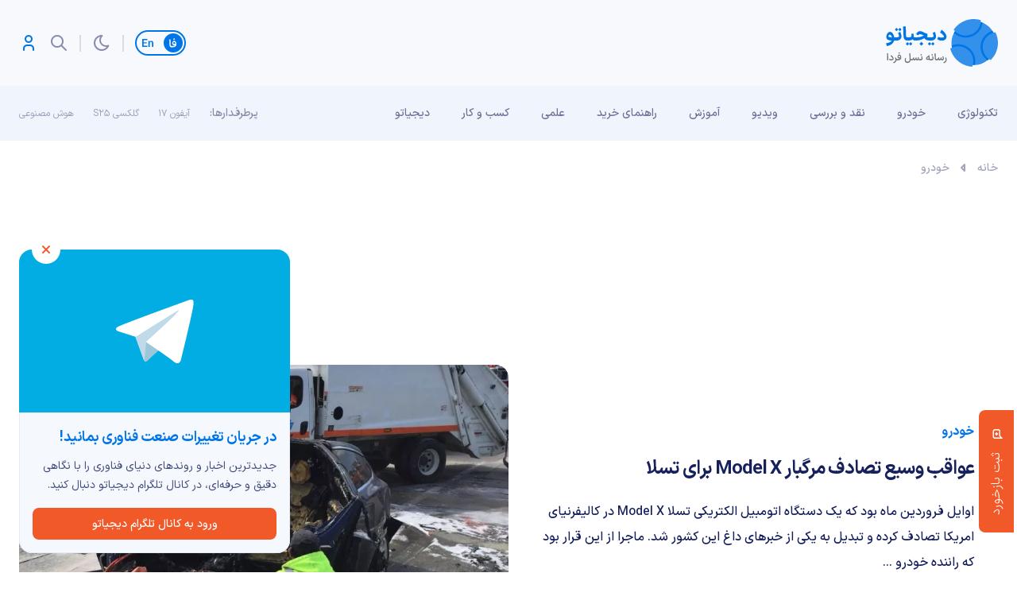

--- FILE ---
content_type: text/html; charset=utf-8
request_url: https://www.google.com/recaptcha/api2/anchor?ar=1&k=6LdGTAcmAAAAAESDt16hCMJM_znowptZ1w5s4Zyu&co=aHR0cHM6Ly9kaWdpYXRvLmNvbTo0NDM.&hl=en&v=7gg7H51Q-naNfhmCP3_R47ho&size=invisible&anchor-ms=20000&execute-ms=30000&cb=5ebrgknf2hjj
body_size: 48017
content:
<!DOCTYPE HTML><html dir="ltr" lang="en"><head><meta http-equiv="Content-Type" content="text/html; charset=UTF-8">
<meta http-equiv="X-UA-Compatible" content="IE=edge">
<title>reCAPTCHA</title>
<style type="text/css">
/* cyrillic-ext */
@font-face {
  font-family: 'Roboto';
  font-style: normal;
  font-weight: 400;
  font-stretch: 100%;
  src: url(//fonts.gstatic.com/s/roboto/v48/KFO7CnqEu92Fr1ME7kSn66aGLdTylUAMa3GUBHMdazTgWw.woff2) format('woff2');
  unicode-range: U+0460-052F, U+1C80-1C8A, U+20B4, U+2DE0-2DFF, U+A640-A69F, U+FE2E-FE2F;
}
/* cyrillic */
@font-face {
  font-family: 'Roboto';
  font-style: normal;
  font-weight: 400;
  font-stretch: 100%;
  src: url(//fonts.gstatic.com/s/roboto/v48/KFO7CnqEu92Fr1ME7kSn66aGLdTylUAMa3iUBHMdazTgWw.woff2) format('woff2');
  unicode-range: U+0301, U+0400-045F, U+0490-0491, U+04B0-04B1, U+2116;
}
/* greek-ext */
@font-face {
  font-family: 'Roboto';
  font-style: normal;
  font-weight: 400;
  font-stretch: 100%;
  src: url(//fonts.gstatic.com/s/roboto/v48/KFO7CnqEu92Fr1ME7kSn66aGLdTylUAMa3CUBHMdazTgWw.woff2) format('woff2');
  unicode-range: U+1F00-1FFF;
}
/* greek */
@font-face {
  font-family: 'Roboto';
  font-style: normal;
  font-weight: 400;
  font-stretch: 100%;
  src: url(//fonts.gstatic.com/s/roboto/v48/KFO7CnqEu92Fr1ME7kSn66aGLdTylUAMa3-UBHMdazTgWw.woff2) format('woff2');
  unicode-range: U+0370-0377, U+037A-037F, U+0384-038A, U+038C, U+038E-03A1, U+03A3-03FF;
}
/* math */
@font-face {
  font-family: 'Roboto';
  font-style: normal;
  font-weight: 400;
  font-stretch: 100%;
  src: url(//fonts.gstatic.com/s/roboto/v48/KFO7CnqEu92Fr1ME7kSn66aGLdTylUAMawCUBHMdazTgWw.woff2) format('woff2');
  unicode-range: U+0302-0303, U+0305, U+0307-0308, U+0310, U+0312, U+0315, U+031A, U+0326-0327, U+032C, U+032F-0330, U+0332-0333, U+0338, U+033A, U+0346, U+034D, U+0391-03A1, U+03A3-03A9, U+03B1-03C9, U+03D1, U+03D5-03D6, U+03F0-03F1, U+03F4-03F5, U+2016-2017, U+2034-2038, U+203C, U+2040, U+2043, U+2047, U+2050, U+2057, U+205F, U+2070-2071, U+2074-208E, U+2090-209C, U+20D0-20DC, U+20E1, U+20E5-20EF, U+2100-2112, U+2114-2115, U+2117-2121, U+2123-214F, U+2190, U+2192, U+2194-21AE, U+21B0-21E5, U+21F1-21F2, U+21F4-2211, U+2213-2214, U+2216-22FF, U+2308-230B, U+2310, U+2319, U+231C-2321, U+2336-237A, U+237C, U+2395, U+239B-23B7, U+23D0, U+23DC-23E1, U+2474-2475, U+25AF, U+25B3, U+25B7, U+25BD, U+25C1, U+25CA, U+25CC, U+25FB, U+266D-266F, U+27C0-27FF, U+2900-2AFF, U+2B0E-2B11, U+2B30-2B4C, U+2BFE, U+3030, U+FF5B, U+FF5D, U+1D400-1D7FF, U+1EE00-1EEFF;
}
/* symbols */
@font-face {
  font-family: 'Roboto';
  font-style: normal;
  font-weight: 400;
  font-stretch: 100%;
  src: url(//fonts.gstatic.com/s/roboto/v48/KFO7CnqEu92Fr1ME7kSn66aGLdTylUAMaxKUBHMdazTgWw.woff2) format('woff2');
  unicode-range: U+0001-000C, U+000E-001F, U+007F-009F, U+20DD-20E0, U+20E2-20E4, U+2150-218F, U+2190, U+2192, U+2194-2199, U+21AF, U+21E6-21F0, U+21F3, U+2218-2219, U+2299, U+22C4-22C6, U+2300-243F, U+2440-244A, U+2460-24FF, U+25A0-27BF, U+2800-28FF, U+2921-2922, U+2981, U+29BF, U+29EB, U+2B00-2BFF, U+4DC0-4DFF, U+FFF9-FFFB, U+10140-1018E, U+10190-1019C, U+101A0, U+101D0-101FD, U+102E0-102FB, U+10E60-10E7E, U+1D2C0-1D2D3, U+1D2E0-1D37F, U+1F000-1F0FF, U+1F100-1F1AD, U+1F1E6-1F1FF, U+1F30D-1F30F, U+1F315, U+1F31C, U+1F31E, U+1F320-1F32C, U+1F336, U+1F378, U+1F37D, U+1F382, U+1F393-1F39F, U+1F3A7-1F3A8, U+1F3AC-1F3AF, U+1F3C2, U+1F3C4-1F3C6, U+1F3CA-1F3CE, U+1F3D4-1F3E0, U+1F3ED, U+1F3F1-1F3F3, U+1F3F5-1F3F7, U+1F408, U+1F415, U+1F41F, U+1F426, U+1F43F, U+1F441-1F442, U+1F444, U+1F446-1F449, U+1F44C-1F44E, U+1F453, U+1F46A, U+1F47D, U+1F4A3, U+1F4B0, U+1F4B3, U+1F4B9, U+1F4BB, U+1F4BF, U+1F4C8-1F4CB, U+1F4D6, U+1F4DA, U+1F4DF, U+1F4E3-1F4E6, U+1F4EA-1F4ED, U+1F4F7, U+1F4F9-1F4FB, U+1F4FD-1F4FE, U+1F503, U+1F507-1F50B, U+1F50D, U+1F512-1F513, U+1F53E-1F54A, U+1F54F-1F5FA, U+1F610, U+1F650-1F67F, U+1F687, U+1F68D, U+1F691, U+1F694, U+1F698, U+1F6AD, U+1F6B2, U+1F6B9-1F6BA, U+1F6BC, U+1F6C6-1F6CF, U+1F6D3-1F6D7, U+1F6E0-1F6EA, U+1F6F0-1F6F3, U+1F6F7-1F6FC, U+1F700-1F7FF, U+1F800-1F80B, U+1F810-1F847, U+1F850-1F859, U+1F860-1F887, U+1F890-1F8AD, U+1F8B0-1F8BB, U+1F8C0-1F8C1, U+1F900-1F90B, U+1F93B, U+1F946, U+1F984, U+1F996, U+1F9E9, U+1FA00-1FA6F, U+1FA70-1FA7C, U+1FA80-1FA89, U+1FA8F-1FAC6, U+1FACE-1FADC, U+1FADF-1FAE9, U+1FAF0-1FAF8, U+1FB00-1FBFF;
}
/* vietnamese */
@font-face {
  font-family: 'Roboto';
  font-style: normal;
  font-weight: 400;
  font-stretch: 100%;
  src: url(//fonts.gstatic.com/s/roboto/v48/KFO7CnqEu92Fr1ME7kSn66aGLdTylUAMa3OUBHMdazTgWw.woff2) format('woff2');
  unicode-range: U+0102-0103, U+0110-0111, U+0128-0129, U+0168-0169, U+01A0-01A1, U+01AF-01B0, U+0300-0301, U+0303-0304, U+0308-0309, U+0323, U+0329, U+1EA0-1EF9, U+20AB;
}
/* latin-ext */
@font-face {
  font-family: 'Roboto';
  font-style: normal;
  font-weight: 400;
  font-stretch: 100%;
  src: url(//fonts.gstatic.com/s/roboto/v48/KFO7CnqEu92Fr1ME7kSn66aGLdTylUAMa3KUBHMdazTgWw.woff2) format('woff2');
  unicode-range: U+0100-02BA, U+02BD-02C5, U+02C7-02CC, U+02CE-02D7, U+02DD-02FF, U+0304, U+0308, U+0329, U+1D00-1DBF, U+1E00-1E9F, U+1EF2-1EFF, U+2020, U+20A0-20AB, U+20AD-20C0, U+2113, U+2C60-2C7F, U+A720-A7FF;
}
/* latin */
@font-face {
  font-family: 'Roboto';
  font-style: normal;
  font-weight: 400;
  font-stretch: 100%;
  src: url(//fonts.gstatic.com/s/roboto/v48/KFO7CnqEu92Fr1ME7kSn66aGLdTylUAMa3yUBHMdazQ.woff2) format('woff2');
  unicode-range: U+0000-00FF, U+0131, U+0152-0153, U+02BB-02BC, U+02C6, U+02DA, U+02DC, U+0304, U+0308, U+0329, U+2000-206F, U+20AC, U+2122, U+2191, U+2193, U+2212, U+2215, U+FEFF, U+FFFD;
}
/* cyrillic-ext */
@font-face {
  font-family: 'Roboto';
  font-style: normal;
  font-weight: 500;
  font-stretch: 100%;
  src: url(//fonts.gstatic.com/s/roboto/v48/KFO7CnqEu92Fr1ME7kSn66aGLdTylUAMa3GUBHMdazTgWw.woff2) format('woff2');
  unicode-range: U+0460-052F, U+1C80-1C8A, U+20B4, U+2DE0-2DFF, U+A640-A69F, U+FE2E-FE2F;
}
/* cyrillic */
@font-face {
  font-family: 'Roboto';
  font-style: normal;
  font-weight: 500;
  font-stretch: 100%;
  src: url(//fonts.gstatic.com/s/roboto/v48/KFO7CnqEu92Fr1ME7kSn66aGLdTylUAMa3iUBHMdazTgWw.woff2) format('woff2');
  unicode-range: U+0301, U+0400-045F, U+0490-0491, U+04B0-04B1, U+2116;
}
/* greek-ext */
@font-face {
  font-family: 'Roboto';
  font-style: normal;
  font-weight: 500;
  font-stretch: 100%;
  src: url(//fonts.gstatic.com/s/roboto/v48/KFO7CnqEu92Fr1ME7kSn66aGLdTylUAMa3CUBHMdazTgWw.woff2) format('woff2');
  unicode-range: U+1F00-1FFF;
}
/* greek */
@font-face {
  font-family: 'Roboto';
  font-style: normal;
  font-weight: 500;
  font-stretch: 100%;
  src: url(//fonts.gstatic.com/s/roboto/v48/KFO7CnqEu92Fr1ME7kSn66aGLdTylUAMa3-UBHMdazTgWw.woff2) format('woff2');
  unicode-range: U+0370-0377, U+037A-037F, U+0384-038A, U+038C, U+038E-03A1, U+03A3-03FF;
}
/* math */
@font-face {
  font-family: 'Roboto';
  font-style: normal;
  font-weight: 500;
  font-stretch: 100%;
  src: url(//fonts.gstatic.com/s/roboto/v48/KFO7CnqEu92Fr1ME7kSn66aGLdTylUAMawCUBHMdazTgWw.woff2) format('woff2');
  unicode-range: U+0302-0303, U+0305, U+0307-0308, U+0310, U+0312, U+0315, U+031A, U+0326-0327, U+032C, U+032F-0330, U+0332-0333, U+0338, U+033A, U+0346, U+034D, U+0391-03A1, U+03A3-03A9, U+03B1-03C9, U+03D1, U+03D5-03D6, U+03F0-03F1, U+03F4-03F5, U+2016-2017, U+2034-2038, U+203C, U+2040, U+2043, U+2047, U+2050, U+2057, U+205F, U+2070-2071, U+2074-208E, U+2090-209C, U+20D0-20DC, U+20E1, U+20E5-20EF, U+2100-2112, U+2114-2115, U+2117-2121, U+2123-214F, U+2190, U+2192, U+2194-21AE, U+21B0-21E5, U+21F1-21F2, U+21F4-2211, U+2213-2214, U+2216-22FF, U+2308-230B, U+2310, U+2319, U+231C-2321, U+2336-237A, U+237C, U+2395, U+239B-23B7, U+23D0, U+23DC-23E1, U+2474-2475, U+25AF, U+25B3, U+25B7, U+25BD, U+25C1, U+25CA, U+25CC, U+25FB, U+266D-266F, U+27C0-27FF, U+2900-2AFF, U+2B0E-2B11, U+2B30-2B4C, U+2BFE, U+3030, U+FF5B, U+FF5D, U+1D400-1D7FF, U+1EE00-1EEFF;
}
/* symbols */
@font-face {
  font-family: 'Roboto';
  font-style: normal;
  font-weight: 500;
  font-stretch: 100%;
  src: url(//fonts.gstatic.com/s/roboto/v48/KFO7CnqEu92Fr1ME7kSn66aGLdTylUAMaxKUBHMdazTgWw.woff2) format('woff2');
  unicode-range: U+0001-000C, U+000E-001F, U+007F-009F, U+20DD-20E0, U+20E2-20E4, U+2150-218F, U+2190, U+2192, U+2194-2199, U+21AF, U+21E6-21F0, U+21F3, U+2218-2219, U+2299, U+22C4-22C6, U+2300-243F, U+2440-244A, U+2460-24FF, U+25A0-27BF, U+2800-28FF, U+2921-2922, U+2981, U+29BF, U+29EB, U+2B00-2BFF, U+4DC0-4DFF, U+FFF9-FFFB, U+10140-1018E, U+10190-1019C, U+101A0, U+101D0-101FD, U+102E0-102FB, U+10E60-10E7E, U+1D2C0-1D2D3, U+1D2E0-1D37F, U+1F000-1F0FF, U+1F100-1F1AD, U+1F1E6-1F1FF, U+1F30D-1F30F, U+1F315, U+1F31C, U+1F31E, U+1F320-1F32C, U+1F336, U+1F378, U+1F37D, U+1F382, U+1F393-1F39F, U+1F3A7-1F3A8, U+1F3AC-1F3AF, U+1F3C2, U+1F3C4-1F3C6, U+1F3CA-1F3CE, U+1F3D4-1F3E0, U+1F3ED, U+1F3F1-1F3F3, U+1F3F5-1F3F7, U+1F408, U+1F415, U+1F41F, U+1F426, U+1F43F, U+1F441-1F442, U+1F444, U+1F446-1F449, U+1F44C-1F44E, U+1F453, U+1F46A, U+1F47D, U+1F4A3, U+1F4B0, U+1F4B3, U+1F4B9, U+1F4BB, U+1F4BF, U+1F4C8-1F4CB, U+1F4D6, U+1F4DA, U+1F4DF, U+1F4E3-1F4E6, U+1F4EA-1F4ED, U+1F4F7, U+1F4F9-1F4FB, U+1F4FD-1F4FE, U+1F503, U+1F507-1F50B, U+1F50D, U+1F512-1F513, U+1F53E-1F54A, U+1F54F-1F5FA, U+1F610, U+1F650-1F67F, U+1F687, U+1F68D, U+1F691, U+1F694, U+1F698, U+1F6AD, U+1F6B2, U+1F6B9-1F6BA, U+1F6BC, U+1F6C6-1F6CF, U+1F6D3-1F6D7, U+1F6E0-1F6EA, U+1F6F0-1F6F3, U+1F6F7-1F6FC, U+1F700-1F7FF, U+1F800-1F80B, U+1F810-1F847, U+1F850-1F859, U+1F860-1F887, U+1F890-1F8AD, U+1F8B0-1F8BB, U+1F8C0-1F8C1, U+1F900-1F90B, U+1F93B, U+1F946, U+1F984, U+1F996, U+1F9E9, U+1FA00-1FA6F, U+1FA70-1FA7C, U+1FA80-1FA89, U+1FA8F-1FAC6, U+1FACE-1FADC, U+1FADF-1FAE9, U+1FAF0-1FAF8, U+1FB00-1FBFF;
}
/* vietnamese */
@font-face {
  font-family: 'Roboto';
  font-style: normal;
  font-weight: 500;
  font-stretch: 100%;
  src: url(//fonts.gstatic.com/s/roboto/v48/KFO7CnqEu92Fr1ME7kSn66aGLdTylUAMa3OUBHMdazTgWw.woff2) format('woff2');
  unicode-range: U+0102-0103, U+0110-0111, U+0128-0129, U+0168-0169, U+01A0-01A1, U+01AF-01B0, U+0300-0301, U+0303-0304, U+0308-0309, U+0323, U+0329, U+1EA0-1EF9, U+20AB;
}
/* latin-ext */
@font-face {
  font-family: 'Roboto';
  font-style: normal;
  font-weight: 500;
  font-stretch: 100%;
  src: url(//fonts.gstatic.com/s/roboto/v48/KFO7CnqEu92Fr1ME7kSn66aGLdTylUAMa3KUBHMdazTgWw.woff2) format('woff2');
  unicode-range: U+0100-02BA, U+02BD-02C5, U+02C7-02CC, U+02CE-02D7, U+02DD-02FF, U+0304, U+0308, U+0329, U+1D00-1DBF, U+1E00-1E9F, U+1EF2-1EFF, U+2020, U+20A0-20AB, U+20AD-20C0, U+2113, U+2C60-2C7F, U+A720-A7FF;
}
/* latin */
@font-face {
  font-family: 'Roboto';
  font-style: normal;
  font-weight: 500;
  font-stretch: 100%;
  src: url(//fonts.gstatic.com/s/roboto/v48/KFO7CnqEu92Fr1ME7kSn66aGLdTylUAMa3yUBHMdazQ.woff2) format('woff2');
  unicode-range: U+0000-00FF, U+0131, U+0152-0153, U+02BB-02BC, U+02C6, U+02DA, U+02DC, U+0304, U+0308, U+0329, U+2000-206F, U+20AC, U+2122, U+2191, U+2193, U+2212, U+2215, U+FEFF, U+FFFD;
}
/* cyrillic-ext */
@font-face {
  font-family: 'Roboto';
  font-style: normal;
  font-weight: 900;
  font-stretch: 100%;
  src: url(//fonts.gstatic.com/s/roboto/v48/KFO7CnqEu92Fr1ME7kSn66aGLdTylUAMa3GUBHMdazTgWw.woff2) format('woff2');
  unicode-range: U+0460-052F, U+1C80-1C8A, U+20B4, U+2DE0-2DFF, U+A640-A69F, U+FE2E-FE2F;
}
/* cyrillic */
@font-face {
  font-family: 'Roboto';
  font-style: normal;
  font-weight: 900;
  font-stretch: 100%;
  src: url(//fonts.gstatic.com/s/roboto/v48/KFO7CnqEu92Fr1ME7kSn66aGLdTylUAMa3iUBHMdazTgWw.woff2) format('woff2');
  unicode-range: U+0301, U+0400-045F, U+0490-0491, U+04B0-04B1, U+2116;
}
/* greek-ext */
@font-face {
  font-family: 'Roboto';
  font-style: normal;
  font-weight: 900;
  font-stretch: 100%;
  src: url(//fonts.gstatic.com/s/roboto/v48/KFO7CnqEu92Fr1ME7kSn66aGLdTylUAMa3CUBHMdazTgWw.woff2) format('woff2');
  unicode-range: U+1F00-1FFF;
}
/* greek */
@font-face {
  font-family: 'Roboto';
  font-style: normal;
  font-weight: 900;
  font-stretch: 100%;
  src: url(//fonts.gstatic.com/s/roboto/v48/KFO7CnqEu92Fr1ME7kSn66aGLdTylUAMa3-UBHMdazTgWw.woff2) format('woff2');
  unicode-range: U+0370-0377, U+037A-037F, U+0384-038A, U+038C, U+038E-03A1, U+03A3-03FF;
}
/* math */
@font-face {
  font-family: 'Roboto';
  font-style: normal;
  font-weight: 900;
  font-stretch: 100%;
  src: url(//fonts.gstatic.com/s/roboto/v48/KFO7CnqEu92Fr1ME7kSn66aGLdTylUAMawCUBHMdazTgWw.woff2) format('woff2');
  unicode-range: U+0302-0303, U+0305, U+0307-0308, U+0310, U+0312, U+0315, U+031A, U+0326-0327, U+032C, U+032F-0330, U+0332-0333, U+0338, U+033A, U+0346, U+034D, U+0391-03A1, U+03A3-03A9, U+03B1-03C9, U+03D1, U+03D5-03D6, U+03F0-03F1, U+03F4-03F5, U+2016-2017, U+2034-2038, U+203C, U+2040, U+2043, U+2047, U+2050, U+2057, U+205F, U+2070-2071, U+2074-208E, U+2090-209C, U+20D0-20DC, U+20E1, U+20E5-20EF, U+2100-2112, U+2114-2115, U+2117-2121, U+2123-214F, U+2190, U+2192, U+2194-21AE, U+21B0-21E5, U+21F1-21F2, U+21F4-2211, U+2213-2214, U+2216-22FF, U+2308-230B, U+2310, U+2319, U+231C-2321, U+2336-237A, U+237C, U+2395, U+239B-23B7, U+23D0, U+23DC-23E1, U+2474-2475, U+25AF, U+25B3, U+25B7, U+25BD, U+25C1, U+25CA, U+25CC, U+25FB, U+266D-266F, U+27C0-27FF, U+2900-2AFF, U+2B0E-2B11, U+2B30-2B4C, U+2BFE, U+3030, U+FF5B, U+FF5D, U+1D400-1D7FF, U+1EE00-1EEFF;
}
/* symbols */
@font-face {
  font-family: 'Roboto';
  font-style: normal;
  font-weight: 900;
  font-stretch: 100%;
  src: url(//fonts.gstatic.com/s/roboto/v48/KFO7CnqEu92Fr1ME7kSn66aGLdTylUAMaxKUBHMdazTgWw.woff2) format('woff2');
  unicode-range: U+0001-000C, U+000E-001F, U+007F-009F, U+20DD-20E0, U+20E2-20E4, U+2150-218F, U+2190, U+2192, U+2194-2199, U+21AF, U+21E6-21F0, U+21F3, U+2218-2219, U+2299, U+22C4-22C6, U+2300-243F, U+2440-244A, U+2460-24FF, U+25A0-27BF, U+2800-28FF, U+2921-2922, U+2981, U+29BF, U+29EB, U+2B00-2BFF, U+4DC0-4DFF, U+FFF9-FFFB, U+10140-1018E, U+10190-1019C, U+101A0, U+101D0-101FD, U+102E0-102FB, U+10E60-10E7E, U+1D2C0-1D2D3, U+1D2E0-1D37F, U+1F000-1F0FF, U+1F100-1F1AD, U+1F1E6-1F1FF, U+1F30D-1F30F, U+1F315, U+1F31C, U+1F31E, U+1F320-1F32C, U+1F336, U+1F378, U+1F37D, U+1F382, U+1F393-1F39F, U+1F3A7-1F3A8, U+1F3AC-1F3AF, U+1F3C2, U+1F3C4-1F3C6, U+1F3CA-1F3CE, U+1F3D4-1F3E0, U+1F3ED, U+1F3F1-1F3F3, U+1F3F5-1F3F7, U+1F408, U+1F415, U+1F41F, U+1F426, U+1F43F, U+1F441-1F442, U+1F444, U+1F446-1F449, U+1F44C-1F44E, U+1F453, U+1F46A, U+1F47D, U+1F4A3, U+1F4B0, U+1F4B3, U+1F4B9, U+1F4BB, U+1F4BF, U+1F4C8-1F4CB, U+1F4D6, U+1F4DA, U+1F4DF, U+1F4E3-1F4E6, U+1F4EA-1F4ED, U+1F4F7, U+1F4F9-1F4FB, U+1F4FD-1F4FE, U+1F503, U+1F507-1F50B, U+1F50D, U+1F512-1F513, U+1F53E-1F54A, U+1F54F-1F5FA, U+1F610, U+1F650-1F67F, U+1F687, U+1F68D, U+1F691, U+1F694, U+1F698, U+1F6AD, U+1F6B2, U+1F6B9-1F6BA, U+1F6BC, U+1F6C6-1F6CF, U+1F6D3-1F6D7, U+1F6E0-1F6EA, U+1F6F0-1F6F3, U+1F6F7-1F6FC, U+1F700-1F7FF, U+1F800-1F80B, U+1F810-1F847, U+1F850-1F859, U+1F860-1F887, U+1F890-1F8AD, U+1F8B0-1F8BB, U+1F8C0-1F8C1, U+1F900-1F90B, U+1F93B, U+1F946, U+1F984, U+1F996, U+1F9E9, U+1FA00-1FA6F, U+1FA70-1FA7C, U+1FA80-1FA89, U+1FA8F-1FAC6, U+1FACE-1FADC, U+1FADF-1FAE9, U+1FAF0-1FAF8, U+1FB00-1FBFF;
}
/* vietnamese */
@font-face {
  font-family: 'Roboto';
  font-style: normal;
  font-weight: 900;
  font-stretch: 100%;
  src: url(//fonts.gstatic.com/s/roboto/v48/KFO7CnqEu92Fr1ME7kSn66aGLdTylUAMa3OUBHMdazTgWw.woff2) format('woff2');
  unicode-range: U+0102-0103, U+0110-0111, U+0128-0129, U+0168-0169, U+01A0-01A1, U+01AF-01B0, U+0300-0301, U+0303-0304, U+0308-0309, U+0323, U+0329, U+1EA0-1EF9, U+20AB;
}
/* latin-ext */
@font-face {
  font-family: 'Roboto';
  font-style: normal;
  font-weight: 900;
  font-stretch: 100%;
  src: url(//fonts.gstatic.com/s/roboto/v48/KFO7CnqEu92Fr1ME7kSn66aGLdTylUAMa3KUBHMdazTgWw.woff2) format('woff2');
  unicode-range: U+0100-02BA, U+02BD-02C5, U+02C7-02CC, U+02CE-02D7, U+02DD-02FF, U+0304, U+0308, U+0329, U+1D00-1DBF, U+1E00-1E9F, U+1EF2-1EFF, U+2020, U+20A0-20AB, U+20AD-20C0, U+2113, U+2C60-2C7F, U+A720-A7FF;
}
/* latin */
@font-face {
  font-family: 'Roboto';
  font-style: normal;
  font-weight: 900;
  font-stretch: 100%;
  src: url(//fonts.gstatic.com/s/roboto/v48/KFO7CnqEu92Fr1ME7kSn66aGLdTylUAMa3yUBHMdazQ.woff2) format('woff2');
  unicode-range: U+0000-00FF, U+0131, U+0152-0153, U+02BB-02BC, U+02C6, U+02DA, U+02DC, U+0304, U+0308, U+0329, U+2000-206F, U+20AC, U+2122, U+2191, U+2193, U+2212, U+2215, U+FEFF, U+FFFD;
}

</style>
<link rel="stylesheet" type="text/css" href="https://www.gstatic.com/recaptcha/releases/7gg7H51Q-naNfhmCP3_R47ho/styles__ltr.css">
<script nonce="TAexRW_o51Is-k54g6Uoqg" type="text/javascript">window['__recaptcha_api'] = 'https://www.google.com/recaptcha/api2/';</script>
<script type="text/javascript" src="https://www.gstatic.com/recaptcha/releases/7gg7H51Q-naNfhmCP3_R47ho/recaptcha__en.js" nonce="TAexRW_o51Is-k54g6Uoqg">
      
    </script></head>
<body><div id="rc-anchor-alert" class="rc-anchor-alert"></div>
<input type="hidden" id="recaptcha-token" value="[base64]">
<script type="text/javascript" nonce="TAexRW_o51Is-k54g6Uoqg">
      recaptcha.anchor.Main.init("[\x22ainput\x22,[\x22bgdata\x22,\x22\x22,\[base64]/[base64]/[base64]/[base64]/[base64]/[base64]/[base64]/[base64]/[base64]/[base64]\\u003d\x22,\[base64]\\u003d\x22,\x22wqdZw5rDusOxw4vDicKGwqAaw6tzw4/Dg8KSUQPCtsODOcOSwrVTRcK8bhs4w5pww5jCh8KtOxJowqIBw4XClHdaw6BYIy1DLMKzPBfClsOvworDtGzCpCUkVFIsIcKWdsOSwqXDqwFydFPCvMOPDcOhZ3p1BQlJw6/CnW8nD3o4w7rDt8OMw6BVwrjDsVwOWwk0w5nDpSUiwr/DqMOAw5o8w7EgCX7CtsOGTMOYw7ssAMKGw5lYZD/[base64]/[base64]/Dq8KSw5sbPzjCisO3wq3DnMKrw4sbLMK7wqNIU8KuB8OmRsO6w5vDpcKuI03CsCNcNkYHwpcZa8OTVARfdMOMwprCt8OOwrJ1KMOMw5fDqjs5wpXDncOEwr3DjMKBwoxZw4PCv1XDqz7ClcK2wrbClcOOwq/CgcOvwpPCm8K7TUgeHMKxw71uwoEiZU3CilDCkcKUwo3DtsKTPsK5woTDmMOGFnodezkeesKHYcOrw7TDoT/CrzEDwq/Cu8Kvw4TCmizDnmfDrDHCgF/CkkAlw7A6wpUPwoFxw4LDsjs+w6N8w7DDusOsAsKcw7M9LsKRw5LDsk/[base64]/Cj8OLw4p8wrJpw5Rfw6bCv8OwUcK/[base64]/w4TClR9jNAQDwrbClMKSLjhdwrTCuEghwqtqw6vCqnTDoAbCiCzCmsK0dMKqwqBuwrIdwqtFZcOxw7bCoXUDMcOEXnfCkHnCl8OtLELDgh9pc2xVHsKhDh0twp0KwpXDjExhw47Dk8K8w6rCqQczLMKmwrrDqcO/[base64]/CncOFBjbCucOMwqdLKRZSw4cqRjhqw7tJQMO1wrbCisOTS0ARFCjDucKsw6zDolXCnsO2f8KuLkzDksKuJV/[base64]/Dq8O0woXDrsK2asKPUn9sw5PDvzo/MsKiwpUswpJew4URG0Mwd8KXw5dNGD1gwolAw4LCny1uQsOrJgtVHSnCtgfDojlRw6d/w4jDk8O3IsKGeFpQcsOWBcObwrpHwpFvHiXDpgxTFMKvRkHCvRDDrMK0wq01asKtE8OqwqhMwo5GwrDDpit3w5E6wrNdUcO8JHEJwpHCisOIPUvDu8O5wosrwq12woQ3SXHDr1PDiHXDsSUucwR+bsKmK8KPw5ohEBzDjsKTw53CqsKWMgrDjR/CpcOFPsOyZSLCqcKhw40Iw4Anw6/[base64]/wrLDhS3Dglhiw4nCj8K9wpzCgsO6bcK3wqULPXNDWcOPw7jDuABDOT7Ci8ORaVUWwoLDgxJswqp7DcKRPsKMesO6YBFNEsOyw7DCmG5lw6NWEsKewqYPXXHCisK8wqjCrcOYJcOnK0rDnQpowqZ+w6pqORzCq8KbHsOgw7kiZsOkS2LCtsK4worCnxE4w4B/[base64]/[base64]/LTvDo8KAw7IxFcK3w5HDpsOYdsOiwr0GZxHClkjDgxQyw4vCtHh7fsKBFFjDnxgBw5RHacKhG8KKNMKDfmEewqwYwoxpwrogw6M2w4bDnVN6RlxhYcK9wq9BacO4w4XDm8KjGMKlwrnCvE56IcKxTMK/fyPCvAZXw5dzwqvChzl0CDoRw4fDpkN/wqhXIsKcBcOGOXsqbh85wrzCr18kwrvCt0nDqE7DmcK1DirChEAAQMOyw65ww7AzAcO9F3IGUMKpfsKGw6Fyw7oxOxNMdMOiw4fCjsOhOMKpMhrCjMKGC8KPwrjDg8Ozw7w2w5LDncOlwrhAKhk5wpXDvsODRX/Dn8OOa8OVwpMSRMOTTUV6YRbDocOoXsKCwrLDg8KJSi/Dkj/DhXPDtGFQEMOmMcOtwqrDpcOkwqlEwoRCW2ZmL8OywpIHScO6VQzCjsK1fkrDtjwXQW1BKknDosK3wosvDSXCl8KXTnXDnhnCh8K/w51iCcOewrHCnsKUQ8OTH0PDscK5wrUxwqvDjcK9w5XDjlzCskwDw5kUwowTw6XChcKDwo/DkMOARMKLF8Oww5NkwqvDtcKywqNwwr/[base64]/Dv1Ecb8KCEMKQwo/Dh8KWQcKUwogbw6VZTEVWwqEvw5DCpMOBcsKfw44Wwpg0NsKNwpTCq8OWwps0AsKSw5xwwrnCrWLCi8Kqw6bCk8KZwpt8a8ObBMKLworDnDPCvsKcwpcECQ0MU0jCksKgT2N3LsKEeVTCuMO3wqLDkzMLw5/Do0bCiQzCijYWNcKowq3DrUR3w5vDkDdgw4HDoTzDj8K6f1Z/wpjDusKRw5fDgnDCicONIMOqeAY0MDh/[base64]/GmvDhmvDqTx1w7bCl0xLBMKSwpgmcDDDmMKywqvDmMORw6LCiMOLUsO5OMOvDMOCLsOiw6kHTMO9KAI8wo/Ch3zDh8KbQsKRw5Q/YsOdY8OPw6hGw5UbwovCpMK/C33DviDDiEMtwoTCuAjCksK7eMKbwoU3PMOrHzB5wo0LRMOKVxwUfhp2wpHDqsO9w7/Dv3BxQsKMwqwQJlrDkQ0jZ8OPb8KDw4tAwqdxw7xCwrzDvMKjC8Osc8KCwo7DoVzDkXo8wqXCi8KZHsKGasORT8O5acOvL8KCZsOwJglyQ8O+AC8xERkfw759KcO1w7/CocKmwr7ClVDDvBzDtsOpacKsPHYuwqc7Ci90HcOVw6QtOMK/w5zDrMO6bVIDfcONwqzCg3cowpzCjQbCvTQSw5R1DDUBwp7DrEVFI3nClRAww7XClRbCnEssw7N3N8OIw7zDvTnDr8KJw5YVwpjCrBV5w5FDBMO/csKBG8K1dlDCkTV6VAsYMsOYHyMCw7TCmXHDrMK7w5vDqsKffTMWw7h4w4tyfl4rw6PDgxrCtcK1GFbCtBXCr1/[base64]/Cn8KMwqsMw6B2w6/[base64]/DrsOOPSUrCEXCkGXCoVXCjHl+F8KkR8OfUUzDtSfDux/[base64]/DjcK9wrPCk1NhwoHCry3DtsOrGikEYQ0aw5HCjMO2wpPCrcKkw6MNLShzX2Uiwr3CmRbDmwvCt8Kjw57DpsKyElPChzrDhcO6w4DDvcOTwpR/C2LCk08vRxvDtcKxRUDCswnDnMOUwo3CpxQ7LB5Aw5jDg0PDhD5XO3tow7rDg0o8cR44JsK9TsKQHgHDusOZY8OLwrB6fmZZwqTClcOqDMKkGA4JAMODw4LDgxXChXgQwpTDvcOqwqvCgsOkw6rCssKKw6cKwo/[base64]/ScKVwqJzw6fCgyXCmcO4woR+w7g/wqjCqz8nUsOnMC4/wopdwoQtw7zCj1MzKcKXwr8Qwo3DlsKkw53DiB54F23DrcK8wrkOw5fChxRhBcOeAcKIw5pEwqwjYBHCu8O0wqnDpmN4w57Cnxwow6rDiW4HwqbDmHRcwpF+aRfCsljCm8OBwoLCncK/wr9Ww5fCnsKuUUbCpsKKdMK5wo1gwr8pwp7DjxoUw6JewovDqgwWw6/[base64]/Z2/DoMOYw6Row5Ikw59Hwr7Dh8O0dxErw7wuw63Cu1nCmcOtb8ORUcOxwobCmMOZXVYnw5BMH315GsKww5jCuhPDusKawrA4RMKqEEEcw5XDuH7CvjDCtG/CnsO+wpwwcMOlwqHClsKGaMKXwqttw6zCsXPDhsOEKMKvwqs6w4FkWkYLwofCj8OzZnVrwpNNw7DCoVxnw7o3FjoSw7Mgw5jCkcOtOEYRZA/DsMOkwpVEdMKXwqDDl8OcIcK7fcOvCsKHBC3Cm8KbwpvDl8OxCyQKKXvCgnh6wqPCvxHCr8ObOMOUAcONUEZyCsKmwqjDgMKgw7QJc8KBTMOEXsOBC8OOwoJAwrtXwq7CrkYjwrrDokZywr3ChDlKw5PDrGUiVnNUOcKUw6NDR8KpGsOEaMO/IcOZF2Rywok5EwvDgcK6wp7Dh3zDqmJUw48CO8OpfcK8wpLDmlVGZcO+w4jCkAVMw5jDlMONwrx3wpbCuMKTI2rCjMOPbSB/w7TCmcOEw59gwpBxw6PClzgmwqbDjlolw4fCm8OIZsKHwrpxBcOjwpFjwqM5w6PDlsKhw7lKD8K4w63CksKTw7RKwpDCk8Omw6rDq3/Cvi0tLkfDtnxsA2xXL8OZT8Kcw7gFwoZBw5bDjUtew6kPwrDDiiPCi8KpwpLDiMOHN8Owwrp2wq1tAU1BNcOuw5YDw6DDhcKKwpLCjEvCrcOxS2VbSsKfEEFdeFdlXCHDqWQgw5XCqzUrDsOeTsOlwpjCiw7Cnk4kwpotFcOsDHJNwrB/[base64]/CkMOFwrvCrSk6w5/[base64]/[base64]/Cn8K+wrjCk8Kpwokuw4s7XRYowqM1N8Opw5XCsyA6Kw4iZMOGw7LDqcOsLF/DnE3DshBCNsKWwqnDvMKmwo7CrWslwobDrMOgVcOgw6kzYBLCvMOMKAZdw5XDhhfDox4PwphpKRNbVkHDoW3CmcKMCQrDtsK5wr8PbcOswrvDmcOiw7LCmsKjwpPCqX/[base64]/DmMKnAcO1wqZ/woVJw7nCiR8ow6TDjl3CvcOCw4pQUCZuwqvDtmJZw75LY8O4w53DqFJ+w5HDgMKMA8KLDBzCu27Cgz1swptqwqlmEMO9WD98wpjCncKMwr3Dl8O+wqzDocOtE8K2XsKswrDCmsKlwqHDjMOCDcObwr4Gw51ResORw7/CkMO8w53DusKaw5bCrFczwpLCtX9oBS3CkgPCiS8uwojCpMOZQMKAwrvDqcKcw5AhAkDClSfDosKCwofCgG41wpAyTsOpw4DCvMKrw5rCtcKHJcObHcK0w4HDisOgw7PDmBzCkWtjw4nCnT/CpGppw6HCpB5iwpzDqFdKwrnDtmvDukHClsKiB8O6EsKdYMKKw6MrwrzDsk7CvMOfw5Elw6c4FScFw6pfPVFVw4g9woxmwqsrw4DCu8OHa8OEwqbDgsKFMsOKDnBRN8KvBRXDi2rDhH3CocKWBsONPcOiwohVw4jCiE/[base64]/CocO2MVd4GyjCtMOpwojDsMO3w5bDtMKXwpVhBVDCucO9fsKUwrLChyNgIcKBw41ufkfCpsOmwpHDvgjDh8KwGynDmyLCk0pYAMOvLC/Cr8Oqw48rw7nDrGALUF4sSsKswoQqD8Oxw6o4bQDCscKLIxPDjcOGw6N/w67DssKGw5xpYRQIw6jCmTVCw7gyVyEbw7TDucKNw6TCscKjwroDwo/[base64]/ccKlfsOew5HDoEXClMKQwpZVwqTCnVoJw53DpcKnFjgYw73ClSTDrg3Cu8KmwqXDsGBRwolowpTCucOEK8K4YcO6QF54eCkzacOBwrcdw7QafRA6UcOTd34JfiLDoDoiTMONMg4MLcKECyTCvF7ChHQ7w6ttw7bCrsO6w7tpwq7Dr3k6AAIjwr/Co8O+wqjChBjDkQfDvMOGwrEBw47ChhpHwoTCjR3Dr8KOw4/[base64]/CjMK/wrpoeX7ChMK1eG/DosKFaUrDg8KBw78kXMKeZMOVwrx8T33DrMOuw53DnhzDisKEw4jCoSrDh8Kmwpc3SGRPAhQKwp7Dr8K4fTLDkjcxbMK2w79Iw7U1w6l/GnjCqcOUHFvCtMORM8OwwrTDoAplw73CiHl+wqRNwqjDgE3DrsOGwopGNcOQwpzDv8O9w53CsMKjwqZ0OF/DkChNU8OawqrCvMKAw4/ClsKZw6rCq8KhNcKAZFjCqsOewoQlI2BeHsKVIF3CkMKywrbCpcONLMKOwq3DgDLDvcKMw7HCg2xaw67Dm8KtAsOIa8OtUkJYLsKFVWB/[base64]/[base64]/CocKzwqsIwqfDlTzCnSxmWRbDjT8gwrTDtT5/RBLCmRPCmcOMZ8KowpdQRCbDhMOtGjApw4jCj8OFw4XCpsKcU8OqwoNgDkvCn8O/RVEFwqXCr27Ci8KVw7LDgn7Dr0fChMOrZHN0ZcKLw4ddExHDssO/[base64]/[base64]/w6jCpR5mwr4ow6sTwpQ/aAfCnR1Rw706NcOdZMOjJsKPwqxOAMKAeMKBw5rCksONZ8KiwrbCkhhrYXrCmXnDmUTCosKwwrdvwpMLwrcgFcKHwoxNw5NDD2nCrsO+wqDCvsOIw4fCiMKYw6/DuDfCicK7wpYPw7cWwq3Ci3/DqTHDkz4sVMOQw7JFw5bDlC7Dk2TCvAcLKB/DllTCtCcCw6kOBh3DrcOFwqzDkMOZwrowX8KkFMK3EsO3YMOgwoAWw4FoCcOSw4UYwqHDs30PAsOYXcO6RMKgDR7CnsOrHDfCjsKDwqTCh1vCon0OXMKwwpXCgTkbfB5Twp/[base64]/Ck0/Dl8Kgw4rDiRHCk8KVw4VSwqnDowlhJk8XJl9fw604w4/Cqj7CjCnCrUB/w6l9KHZVOBjDgcOyJcOzw6ctAAhMRBbDncK5YXdnXGoBYsOXXsK+LS0kXg3Cq8KbcsKiKR5KYgheXRQZwqnDlR8iFMKLwoTDsgzDnykHw7ILw6lJFFkvw7XCsnnCklTCgcKkw5NFw4EzfMOGwqoOwr/CvsKdH2rDmsOtbsK0N8Kzw4TCu8Orw4HCqzfDtHcpUR3CgnpaWGHCocOQwokXwonDhsOiwqDCnlFnwoZLDgPDuAsJw4TCuBTDiR1NwqrDpQbChR/CncOkw5ILP8OMEMOFw5TDocKLdGcCw77DjMOzKA4geMOfNDLDrjoTw4DDp1dvUMODwqRZGTTDm3xMw5PDl8O4wpQrwrNQwq7DmMKjwpMOJRbClBhdw41Iw7DCiMKIfsK/w4jChcKuKx0sw5kMQ8O6XhfDvGx8R1LCtsO7S0LDtcKcwqbDjzBYwpHCmcOEwqUcw73Dh8Ocw5nCqsOeL8KoJxdfEcOcw7kQRXPDo8K+wrHCqxrCu8KPw4PDt8KPQG8PfQjClWfCq8KfMHvDkybCjRnDlMOuw7Vfwp9fw6fCnMKWwovCgcK5IU/Dm8KMw7V7IQw7wqsbIMOdHcKaPcKawq5VwrPDhcOhw5NXEcKKwrjDrhsYwpbDg8KOScKHwrYpUMO7bcKOL8KkcsKVw67Dh0/[base64]/[base64]/[base64]/fxvDtsO/[base64]/Dj8OFwo7CrcKaw43CtMKsT3XCvypDS8KHMVF8V8OwNMOuwqXDhcKwWwjCty3DoALCnzZWwqpIw50/c8OPwrjDgUslG3xOw60mZyFrw4DCoB80w6kFw7gqwqBKGsKdaFA3wr3DkWvCu8OOwqrCi8OTwqJfARXDtUw/w5XDpsKowpEIw5ldwq7DtjjDjEvCksKnfsKxwp5OQgQmJMOvOsKzRhhFRmBwf8OEMsOxcsKPwoYFEBwtwoHCocO2DMOeW8Onw43CtsKlw4fDj3rClVpcb8OmYsO8NcKkEsOJWMKaw54/wqd2wqXDnsO2QRxNWMKBw7XCvTTDi0t4H8KfACQPKn7DhW0zQFrDiA7DmsOWw4vCqwNmwpfCg2kUX3NZfMOKwq4Ow5JEw6VUCFPCjn10wohcPB7CrTTDtw/[base64]/DrE/Cq2cYSQMUBMKZHsKSPcOITcOYw7Jqw4d0wqUDLMOqwpBaCMO5K3Z0WcKiwqcSw5vDhgtre3xtw4tFw6rCmm9swo/DncOJSDY5MMKzH3DDsTnCh8K2e8OABkvDrFLCpMKWf8KywrtrwpvCrsKTCF3Cv8Otc2tfwr9UbgXDrHDDsAjDm0HCnUJHw4sGw7t6w4Zlw6waw7jDhcOuVMKYfMKOwpjCoMKjwo1ZXMOmKBzCicKyw5zClMKZwqUXZljCumDDqcOScAlcw4fDlsORTA7DiX/CtC1pw5HDv8OceRdTUF4zwpp9w63Cqj4Fw4x6c8Oqwqhmw5Udw6PCpglQw4hBwrbDvGVgMMKHH8OxM2fDlWJ3SMOLw71mwrjCpj1Nw5p2woc0fsKdw45Wwq7DucKWw74+GmLDpl/CucOcNFLCkMK5QXHCu8KewpI7U1YyBVtHw5kCRcKxQ3xASykfBMOedsOow6EVNgTDg2sZw4kOwpNew6/CikTCl8OfcnQVBcK8BHtTDUjDpAtQKsKJw4lwYsK0SFbCiD9zLQ/DlsKlw63DgMKUw5vDtmvDl8KyJ0LCmcOawqLDjcKUwptpUFkWw4xIL8KTwrFaw7Q8D8K0NhbDj8Okw4zChMOnw4/DiwdSw48jF8OIw5jDjQ/Dm8ORPcO0w6lDw6I9w6kBwpRTZ0DDkW4rw4ArcsOMw50jJ8KWZMKYADltwoPDsCbChw7CiUbDlz/CgWDChwU1QR7CgX3DgmRpasO8wqYjwoZtwoYVwodsw75+QMOSMz3DjmRnEMKnw48DUS5Kwo53M8KQw5RHw5bDscOdw7hdL8Ovw7wiN8Odw7rDjcK/w6jCtSxowp/CsWg3PsKHAsKDbMKIw69MwpgPw4kiSnTCg8O0VnfDicKCN0h+w6TDvysiUirCg8OMw4gowpgNFyRfcMOQwrbDqG3DrsOAasKBdsKSA8K9RErCvsOiw5fDny07w7TDmMOaw4fDgTwAwqvDj8Kgw6dsw4BLwr7DmH0keHXCn8OhHcOMwrZww4DDnC/Dt0s4w5Juw5/CpBPDviRvIcOHBzTDocKJASzDuyRhKsKjw47CksKjRcK5Z3Ikw4cOB8Ogw6DDhsKMwqfDncOyVQ5mw6nCijFKVsK2wpXChVo6HnHCm8KIw58+wpDDoGQuW8K/wrjCiGbDmkVswqrDpcONw6bCr8O1w4VoU8ODWG9JSsOBeA95CgEgw7vCtCs+w7NjwolXw4jCmwZJwr7CuzE2wrpAwo9nXg7DpsKHwo5Dw594PgRNw4Zdw5DCisKVNSoWEHDDpU/CjMKTwpbDuDgQw6Ymw53CqB3Dm8KVw47Ct0Brw7FYw6AEVMKAwrPDrV7DkkwxQX1xw6LCkDLCjHbCkhFXw7LCtTDCvBgTw6cxw7nCvUTCvsKvc8KKwpTDlMOhwrYTFWJSw7NqP8KOwpnCv3PCm8KKw6wKwp3Co8Ktw6vCiXxYw4vDrg9bMcO5awBwwp/CksOnwrrDiRsAT8OABcKKw4VxcsOSKW9EwowAYMOAw4Bzw4Mew7DDtWExw7XDvcKQw5DCmcO3FUEsAsOWCwrDlXbDugcEwpjCmsK2wqTDhhXDicO/CQLDnMOTwo/CmMKpXlTCsgLCknU/[base64]/[base64]/Dm8KmPk3DkVPDrQdGNsOwwqDDmzk6wqfCqcKTEHpww7/Do8OgeMKULC/[base64]/CtHzCj0/DjlLCoMOGYMO6eMKdcEnDrsKBw7DCnsOLfsK5w6fDncONCMKWAMKXNsOQw5lzW8OcOsOGw6/ClcKHwpQQwrdjwo8Bw5MDw5DDjcKDwpLCocKFRS0CES9rcG5awotbw6PDmcOLw5/CgVrCocORVi9/wrpXLFUPw51VcGTDkx/CiHwYwrx7w40KwrVow6snwq7DjSMkacO/w4zDsTxFwrfCkzLCj8K2X8K0w5nDosKwwrTDjsOpw4TDlDHDhXhVw7HDgE1YV8OJw44lwpTChSDCocOudcKKwqvDrsOWB8KuwpRMST/[base64]/Dv8OkwoXCkhB2wqHDi8KIEMOUwpjDkcO6w4pSw6PDg8Kyw6NBwpLCtcO+wqJfw4fCtmc2wqnClMORw7F1w4Q7w74GNMK1VzvDuEvDgMKwwq0YwpTCt8OXUUTCmsKmwqvCvH56OcKqwo1ywqrChsKZccK9NwXCnyHChF7CjFIPJsOXcxLCosOywpQ1wrFFXcK7w7/DuDHCtsK5d07Dql9hO8O9X8ODIH7ChELCuVDDuwRMOMKpw6fDtQVACUJYVQM8V2pxw69MDArCgQjDu8Khw6jChWMbMwLDogQ5P3bCm8OGw5UmS8K/[base64]/[base64]/w5rDhSDCtcKow4QVw5/Ck8OodsOcGMKjU8KYFsOKwolbQ8O9SWIQI8ODw6LClsO+wrrCgsKVw53Ch8OtR0d/AHnCi8O1J31IcD8bWzFHw7PCrMKXQjvCu8OeKHLCm0RCwpwQw63Cm8K1w5JwPMOMw6QnXQPCicO3w40BBgDDjVRsw7PCtcORw5fCpBPDvWLDgcK/wr1ew6t1ZiZuw6LDpSjDtcOqwodpw4jCn8OUHMOvwpNmwrtPwpzDkyrDn8KPFGLDlcOMw6rDu8OKU8KGw5R0wrguM1UbEQh8EU3Cmmxbwq8jw6bDqcKmw73CsMOAC8O2w60EdsKtAcKIwp3DhzcmIUPDvl/[base64]/d33CjMO3CcO/wqDDhsK/w5zDumLCs8KCGHzDrG7Ch3HDhRx6McKnw4HCpzTCpyQyaTfDmjEaw5jDp8OvAVkcw4NOwplswrnDosOcw4oqwr4Kwo/[base64]/wqLDuVI1HWHCo3DDjsKkwqbDmA8Zw6jCqMO3P8OHNUonw6/[base64]/DjsOGQU15w5/[base64]/fcKde07DhcOIwqzDt0ZOGcKeVkQ3wrLDhMKyOsO/ecKHwqR7wqLCr0Mdwqk5L2zDonkgw6gXHiDCkcOkdjxcOVjDl8OGZzjDhhHDvBBndgcNw7zDq1nCnl8XwqzChQc6wpURwo0xBMOow6xkA1fDocKyw6NmXi0zKMO/[base64]/wqbCmEANFsOKCBjDmhJ9wrJnbXLDusKMScOMw4vDhk0ww5bCscKxaAzDm3B9w7EFLMK7W8OaAjprBcKsw77DlsO6BShjTAE5wozCmivCjEPDvMK3MTQ/XcOWH8O1wqBoL8OkwrLCqyrDjSrCpTHCh2Jvwpt3agNzw6HDtsKWahrDusOOw7HDol1/w44Awo3Dql/[base64]/DjCzCinzCvGZpVsK0w7V0Zi8Xw4N/bi7CqDAXesKtwqPCsBg0w7DCnznCnsO2wrjDmRfDkMKNOcKXw5vCty/DqsO2woHCiAbCnQ5ewpwRw4IIenPChMOgw7/DkMOoVMO6PHPCicKSQRoow5YuSi7ClS/CmFUPPMOvcVbDgnPCpsKWwrHCh8KFUUYewq3CtcKAwq0Qw6wVw5rDqwrCmsKDw5Ejw6Ezw7dMwrIvJMK5PRDDosOwwoLDicOINsKtw4jDr0s2RMK7LnnDq1dedcK/PcOPw5xSdHJ1wqlqwozCt8K+HVrDusKTbcOfOsOtw7LCuAZrc8KkwrJfMHLCpTnCvW/DksK9woRyJnPCosOkwpzDowBpXsO+w63DjMK5THHCj8Olw7Q8FkV6w6Y+w4PDrMO8EcKRw6vCscKpw7UYw5NZwpkNw5fDm8KHVMOjS17Co8K9XWcvNDTCkCd1cQ3CscKTRMOVwpMUwpVXw7V9w6LDscKbwrtow5vDvsK/w7pKw4TDnMO8w5gCFMOUIcOIWcOSLFNlEAHCiMO2ccKHw4fDusK3w47Cj2cowqvCn2dAPkXCpn/DiVDCvsKHaxPChsOLEAwcw7LCg8KtwoIwY8KKw6cLw7UDwr4+ECdqM8KjwrdIwoTCpV3DpsKfWQ/CpG/DgMKcwoV7bElzbDLCvcOsJcK6YsKwZsKYw6EAw7/DjsOGN8O0wpJpT8OnQSnClSFlwq3DrsO9w48rwoXCkcKmwpZcWcKEYsONCsKyfcKzIjbDul9lw7Ifw7zDug1/[base64]/FsKrwoNjwoRvwp4rwpVVaE1fDcO9TMORw4VwwoZyw7XDt8KOE8K+wotmBFIScMKtwohRLTQVRAERwrnDp8OPSMKZZsOMTw/DlBHCu8ONWsOUKEJ8wqnDscOwQcOmw4Q+KMK6O3PDq8OZwobCu3fCmRtaw6TCqsOfw7EgZ0BoMsKbOBnCiATCo3Eew5fDr8OYw5jCuSTDvC5DCEVIWsKpwp06WsOrwrtEwrpxNcKPwp3DqsOWw40Tw6HCqR1DJgbCqMOAw6BDV8K9w5jDq8KUwrbCtio/[base64]/DoRrDq2PCjRHCnEw4wqZQaBnDsMObw5vDkcKQw4ZqQA3DjsKDw6vDvBp0PMKAwp7CpxQBw6BuG1FxwqUgDjXDjG1uwqk/[base64]/woQuwpTCssOzw5zCnDN4w4AlwpVfw67DpgPDuVYZX3ZxLMOUwrsrGMK9w4LCjVvCssO3w7YVP8K7X3nCp8KxWRcadSt9wo1rwp1dTULCvcOoeUXDkcKAKAZ8wp1rVsOJw6XCkj/ClGTCjjHDocKYw5rCuMOfTsODV0XDqytKw4FIN8O7w6NuwrE+AMOkWizDt8KcP8Oaw5vDrsO9eEU8VcKmwpTDkDBqwoXCgmnCv8OeBMODGinDjDbDuwLCisK/[base64]/CnRZZQsONEgZREcOIw5VUw7Q8wq7CvcOsFgZHw6bCmzHCt8OgQH1gwqbCuB7CocO1woTDmWTDnzBsBGDDlAoNUcKTwqnCkE7CtMOCEHvCvAFAeGhWTcO9ZW/CusKmwpZ4wr57w71CO8KMwoPDhcOWw7zDuhPCjmovAsKFKsOVHHzChcOwPygvYsOWXWJaMDHDjMOIw6/DgHfDt8Khw5dXw4VDwqcIwrAXdg3CrMO7M8KZKcOWBMKuTsKGwrwhwpBXcCIgRE0zw7rDlkDDj0FrwqfCqMOVcy0eZgPDvMKSQgx6LMKdGDvCqsKwRygXwp9twqjCj8KZcUrCnznDqsKxwrLCnsKNFBLDhX/Dr2TDnMObJ0fCkD0qJArCmDgLw4XDhMK1QA/Dhzw8w4DCg8KgwrDChsOgZiF9ZDpLAcKZwoIgIsOOQDlkwrgkwpnCkBDDusOKw7FaRGUawqV8w44Zw5LDihfCusOfw6g4wq4gw73DlnVNO3fChy3Ct3VZPgsESsKrwpx1c8KOwrjCicOsFcO5wr7DlsO3GRF1FyjDjsKvw5kTaSjDpGI3PzolRcObKn/DkMKnw7ggUyB0YxLDhcKHJcKuJ8KgwpXDuMOvBnrDu2/Dlxssw4/DvMOcZ1fCrBUBe0rDmC9+w6kqTMO/HGbCrDrDmsK1CVQZNHLCrCo2woonYFUAwod7woAmdWnDo8O6wrjCjHg5S8KKOcK8eMOSVEcyJsKsM8Kswr0qw4TDqx8RLlXDrmA6NsKiClFYeC8IGnUFOwjCn2zDjXbDtgUAwp8gw4goQ8K2AgluFMK+wqvDlsOtw5LDrlhYw7RGWsKPQ8KfE1/[base64]/DtcOBwpnDocKYwqsDw6vCtXrDl8OrDsKFw4vCg8OWwrXCsEPCjV17XQvCuSEKw6lLw7TCtS3DgMK3w5PDojUjJsKAw5LClcKlDsOkwr8Hw77DncO2w53Di8O3wrjDtsO7FBUTRiQxw4duM8K5LcKQWy9xXjlJw6HDmsOIwqJNwpvDngogwpk1wrLCuC3CqA9Pwo/DmyzCocKiRipUfhnDoMKocsOjwo8GdsKlwqXCpDbCjcKaGsONGBrDqQgGwrDCtSLCkyEhXsKVwrPDnS7CusO8C8KvWFQkZsOGw6cNBADCiwbCq20rGMO6C8K0wo/DvX/DrMKaQGDCtijCpR4LV8KuwqzCpirCv0rClF7DmVPDukzCtQdUIDXCnsKsNcO5wprCgMO/ST8+wpnDlcOfwoguVxhPIcKIwpw6LsO/w7Bnw5XCrMK7Q3cGwrXDpiAAw6XDgQF+wosFwrEHbiLCr8KSwqXCoMOQS3LDuX3CtcOOI8Oywrw4BkHDiQzDpW43bMOew7F4F8KuMSrDhH7DuyJUw5JqBwrCjsKBwrMtwr/[base64]/DkMOkwprDuMOowrYewohow4E7w6Yywqsiwo3CjsKSwrRfw4VqKW7DiMO1wplEw7B3w6cCYsO2O8KgwrvCjMOXw5tlNEfDjcOYw6fCi0HCisK/w4TCgsOmwqMCbsKTQ8K6MMOpfMKywqwpMMOJdQtGw7/DhRZswp10w7rDiTLDvcOWdcO4MxXDjMKDw6PDpQt8wrYBODx/w5dIQMOnLcOgw5toJDNlwoNCPzHCmk9ETcOFVzYefcKnw4DChgVSJsKBZMKACMOKFz/DpX/Dr8OAwp7CrcKlwrfDm8OdacKFwoYhX8Kjw7wFwpLCiGE/w5pzw77DrQHDoikNGMOKWsOCQHpewokjO8ObEsOJKiFtMljDmy/[base64]/DrCo4woB0w4fCkMK9LsKEXsOFGSRPwodICMOCPnAHwrLDmQDDnkZpw7BCdiPDiMK3JGxHKBzDm8OUwrsCKMKuw7PDmMOIw5/DswxYBUHCscO/wrTDsX8JwrXDjMORw4Qnwq/DusKfwqjCjcKzFhU0wqXDhW/DkmZhwr3CqcOAw5U6NMKKwpR3DcOfw7AgIMKlw6PCrcKSJ8KnHcKQw4TDnkLDqcKOwqkae8OIacKTeMOsw5/Cm8O/L8K9RSzDqBQiw55vw6/CusOCO8O8PMO4OMOOT0gFVQXCtBjCmMOHFDBDw4sCw7nDiwlTCBPClxtMUMO9A8ODwobDjMKewpvChCDCr0rCiVl8wpzDtXTCiMO4w57DhF7DisOmwqp+w59gwr4xw6QyFy7Csh/DsFwdw4DCiwx3KcO7wpsbwr5nLMKFw4LCnsOuAcKww6fDpD/DiR/DgyXCgcKddQEmw7d1HyELwoTDki4sAwvChcKmEsKyIAvDksOWVcOVcMKoTn3Dnh3Cp8OjS34EWcO0QMKxwrbDu2HDkmc3woLDk8OVX8OZw5fCjX/[base64]/WgjDvsK9wql6aUNUcWdlwrrCnmzDhnjDvhLCiyTDscKVGDcXw6XDqBlWw5HCl8ObABvDuMOIUcKPwow0QsOtw5sWBRbDhC3CjnTDgFV8woV+w7t6WMKvw6IawrABcTlcw4XDtQfChgYhw4BKdCvCucKoSC8hwpEsT8OIYsOZwp/[base64]/[base64]/wq7CjsOuwqLDjHHDlcOlFcKrwoLDuwJOAlEcTTnDlsKlwpdJw61UwqkeF8KDOsKwwoPDpg3CjDcvw7IROznDqcKuwpUbK3R7OMOWwo4KSsKEa0dmwqMEwqFvWCXCvsOhwpzCrsOsbl9pw7LCi8OdwrDDsSzCj1rDi0fDosOow6h/wr88wrTDl0vCmQgHw6wZZDPCi8KGYkPCo8KyaRvDrMOTVMKCCgnCq8K/wqLDnlNicMKnw6rCulwvwoJ4w7vDvQMQwpk6QA0rQ8OZwrsAw60iwrNsFWBRw6QrwqdCVUQpLcO1w4nDt2FZw49TVxUxQXTDucKOw6paY8OWKsO1M8O/KsKYwqjDjRIFw47Dj8OOaMOAw6ljG8KgSR54U34Mwo43wplwasK4IQfDlF8DBMOhw6zDp8OJw5h8GibChMKsb2JgN8O6wpfCscKswpjDucOGwpLDjMOMw7vCgFY3b8Kvwo8+eCFVw4fDgAbDk8Ogw6fDucOBQMOCw7/Cl8KtwrLDjgh0w4d0U8OvwrRrw7B6w5bDqMKgD0XCkk/CkiRLwoEOEcOTw4vDocKwZcK7wonCkMKCw4BAHjDDhcKjwpbCtcKPUFrDvUZewonDvSUtw5vCl0HChVlfeEV8XMOyJVplaXrDo2TCucKmwq7Ci8O9UU7Cl0nChxM+WhPCgsOOwql2w59Dw6xWwq92dx/Cin/DmMO/[base64]/CgcOgHVcwMWHChHUPwoDCm09Vw7DCnT7DmXtHw7/CkcKmJQvDgsK3W8Kuw5NaX8OMwoFOw5ZLwpXCrMOJwqoLOxPDosOKV0Vfw5fDrQFuOQ\\u003d\\u003d\x22],null,[\x22conf\x22,null,\x226LdGTAcmAAAAAESDt16hCMJM_znowptZ1w5s4Zyu\x22,0,null,null,null,1,[21,125,63,73,95,87,41,43,42,83,102,105,109,121],[-1442069,629],0,null,null,null,null,0,null,0,null,700,1,null,0,\[base64]/tzcYADoGZWF6dTZkEg4Iiv2INxgAOgVNZklJNBoZCAMSFR0U8JfjNw7/vqUGGcSdCRmc4owCGQ\\u003d\\u003d\x22,0,0,null,null,1,null,0,0],\x22https://digiato.com:443\x22,null,[3,1,1],null,null,null,1,3600,[\x22https://www.google.com/intl/en/policies/privacy/\x22,\x22https://www.google.com/intl/en/policies/terms/\x22],\x22yv+xylFJ+9vDLBucQ6kNnq7jO0VTv6UeKT6EjxNmaRY\\u003d\x22,1,0,null,1,1766394886594,0,0,[112],null,[89,99,116,134,132],\x22RC-0WwOxJum61zlbg\x22,null,null,null,null,null,\x220dAFcWeA7TX_BrRq9r3Mp7-QTGWnMen3UDRaEc6UWTNkpLHjQSF37JYCIAMEmmSCuU_ffZLIsiY5c9cwnrDlu-2F9tNcXKIFBuqA\x22,1766477686645]");
    </script></body></html>